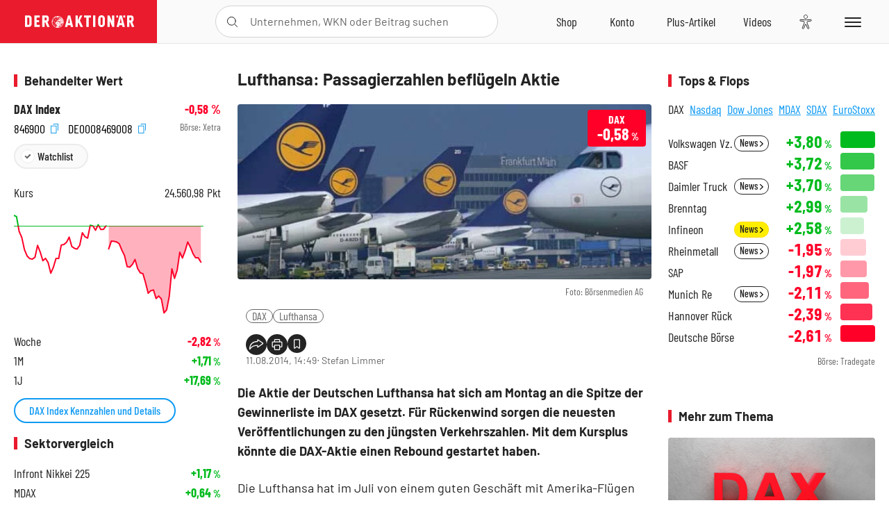

--- FILE ---
content_type: text/html; charset=utf-8
request_url: https://www.deraktionaer.de/artikel/aktien/lufthansa-passagierzahlen-befluegeln-aktie-79750.html
body_size: 23440
content:
<!DOCTYPE html>
<html lang="de-de">
<head>
    <link rel="dns-prefetch" href="//cdn.boersenmedien.com">
    <link rel="dns-prefetch" href="//images.boersenmedien.com">
    <link rel="preconnect" href="//cdn.boersenmedien.com">
    <link rel="preconnect" href="//images.boersenmedien.com">
    
    <meta charset="utf-8">
    <meta name="viewport" content="width=device-width, initial-scale=1.0">
    <link rel="apple-touch-icon" sizes="180x180" href="/assets/images/icons/apple-touch-icon.png">
    <link rel="icon" type="image/png" sizes="32x32" href="/assets/images/icons/favicon-32x32.png">
    <link rel="icon" type="image/png" sizes="16x16" href="/assets/images/icons/favicon-16x16.png">
    <link rel="manifest" href="/manifest.json">
        <title>Lufthansa: Passagierzahlen befl&#xFC;geln Aktie - DER AKTION&#xC4;R</title>
    <meta name="robots" content="index, follow, noodp, max-image-preview:large">
    <meta name="theme-color" content="#e91b2c">
    <meta name="msapplication-navbutton-color" content="#e91b2c">

    <meta name="description" content="Lufthansa: Passagierzahlen befl&#xFC;geln Aktie">
    <meta name="keywords" content=",DAX,Lufthansa">
    <meta name="news_keywords" content=",DAX,Lufthansa">
    <meta name="date" content="2014-08-11T14:49:00Z">
        <meta name="author" content="Stefan Limmer">
    <meta name="publisher" content="DER AKTION&#xC4;R">
    <link rel="canonical" href="https://www.deraktionaer.de/artikel/aktien/lufthansa-passagierzahlen-befluegeln-aktie-79750.html">
    <meta property="og:title" content="Lufthansa: Passagierzahlen befl&#xFC;geln Aktie">
    <meta property="og:type" content="article">
        <meta property="og:image" content="https://images.boersenmedien.com/images/3f591ae1-2d4a-4e56-aa47-b7cc5402cfed.jpg?w=1280">
        <meta property="og:image:width" content="520">
        <meta property="og:image:height" content="220">
    <meta property="og:url" content="https://www.deraktionaer.de/artikel/aktien/lufthansa-passagierzahlen-befluegeln-aktie-79750.html">
    <meta property="og:description" content="Lufthansa: Passagierzahlen befl&#xFC;geln Aktie">
    <meta property="fb:app_id" content="567365026630618">
    <meta name="twitter:card" content="summary_large_image">
    <meta name="twitter:title" content="Lufthansa: Passagierzahlen befl&#xFC;geln Aktie">
    <meta name="twitter:site" content="@aktionaer">
    <meta name="twitter:description" content="Lufthansa: Passagierzahlen befl&#xFC;geln Aktie">
        <meta name="twitter:image" content="https://images.boersenmedien.com/images/3f591ae1-2d4a-4e56-aa47-b7cc5402cfed.jpg?w=1280">
    
    
        <link rel="stylesheet" href="/assets/css/main.min.css?v=20a5oobePaa3APZ5oOxXt9H2BO4p2DEHNO1sNY4KUOw">
    
    <link rel="preload" as="script" id="IOMmBundle" href="https://data-af9a061aaf.deraktionaer.de/iomm/latest/manager/base/es6/bundle.js" />
    <link rel="preload" as="script" href="https://data-af9a061aaf.deraktionaer.de/iomm/latest/bootstrap/loader.js" />
    <script type="application/ld&#x2B;json">
        {"@context":"https://schema.org","@graph":[{"@type":"WebSite","name":"DER AKTIONÄR","url":"https://www.deraktionaer.de/","potentialAction":{"@type":"SearchAction","target":"https://www.deraktionaer.de/suchen?q={search_term_string}","query-input":"required name=search_term_string"}},{"@type":"Organization","name":"Börsenmedien AG","@id":"https://www.boersenmedien.de/#publisher","url":"https://www.boersenmedien.de/","logo":{"@type":"ImageObject","url":"https://images.boersenmedien.com/images/bbc3d6ec-9cb0-4502-98d5-3adc60601cd6.png","width":1200,"height":242},"sameAs":["https://www.deraktionaer.de/","https://www.boerse-online.de/","https://www.eurams.de/"],"address":{"@type":"PostalAddress","streetAddress":"Am Eulenhof 14","addressLocality":"Kulmbach","postalCode":"95326","addressCountry":"DE"},"contactPoint":{"@type":"ContactPoint","url":"https://www.boersenmedien.de/Support/kontakt","telephone":"+49-9221-90510","contactType":"Kundenservice","availableLanguage":["Deutsch"],"areaServed":"DE"},"subOrganization":{"@type":"NewsMediaOrganization","@id":"https://www.deraktionaer.de/#publisher","name":"DER AKTIONÄR","foundingDate":"1996-01-01","url":"https://www.deraktionaer.de/","publishingPrinciples":"https://www.boersenmedien.de/agb.html","logo":{"@type":"ImageObject","url":"https://images.boersenmedien.com/images/b8000b75-24cd-4424-aeec-cf1c4544b5b6.jpg","width":1182,"height":1182},"mainEntityOfPage":{"@type":"WebPage","@id":"https://www.deraktionaer.de/"},"sameAs":["https://www.deraktionaer.de/","https://de.wikipedia.org/wiki/Der_Aktionär","https://www.facebook.com/aktionaer/","https://www.instagram.com/deraktionaer/","https://x.com/aktionaer","https://www.tiktok.com/@deraktionaer","https://apps.apple.com/de/app/der-aktionär/id448927412","https://play.google.com/store/apps/details?id=com.yopeso.deraktionar"]}}]}
    </script>
    <script src="/assets/js/ea_dynamic_loading_da.js"></script>
    <meta name="impact-site-verification" value="64808c59-4dea-4819-8bf2-c95625d83376">
</head>
<body class="">
    <script type='text/javascript' src="//data-af9a061aaf.deraktionaer.de/iomm/latest/bootstrap/loader.js"></script>
    <script data-n-head="ssr" type="text/javascript" data-body="true">
        var dataINFOnline = {
        "st": "daktion",
        "cp": "dak_rc_wf",
        "sv": "in",
        "co": "da2019",
        "sc": "yes"
        };
        IOMm('configure', { st: 'daktion', dn: 'data-af9a061aaf.deraktionaer.de', mh: 5 }); // Configure IOMm
        IOMm('pageview', dataINFOnline); // Count pageview
        IOMm('3p', 'qds', 'in'); // Trigger qds module (for agof ddf participants only!)
    </script>

    <header id="page-header">
        <div id="static-header">
            <div class="container">
                <div id="header-logo-container">
                        <a id="header-logo" href="/"><img loading="lazy" alt="DER AKTION&#xC4;R" src="https://images.boersenmedien.com/images/eef3cc9c-8c0d-43c9-a849-c732c8855a53.svg"></a>
                </div>
                <nav id="header-actions-container" aria-labelledby="header-epaper-notification">

                        <a title="Zu DER AKTIONÄR+" aria-label="Zu DER AKTIONÄR+ " href="/artikel/deraktionaerplus" id="header-aktionaerplus" class="header-action-item subpage"><span></span></a>
                    <a title="Videos" aria-label="Videos" class="header-action-item" id="header-videos" href="/videos"><span></span></a>
                    <div class="toaccount"><a title="Zum Account" aria-label="Zum Account" class="sign-in-button header-action-item" href="/account"><span></span></a></div>
                    <a title="Zum Shop" aria-label="Zum Shop" target="_blank" rel="noopener" href="https://www.boersenmedien.de/shop?btm_campaign=DA-0526-13575&btm_source=Online&btm_medium=Navigation&btm_content=deraktionaer.de&btm_term=Shop&btm_detail=shop " id="header-shop" class="header-action-item"><span></span></a>
                        <a title="E-Paper" aria-label="E-Paper" id="header-epaper" class="header-action-item" href="https://www.boersenmedien.de/produkt/deraktionaer/der-aktionaer-0526-4503.html?btm_campaign=DA-0526-13575&btm_source=Online&btm_medium=Navigation&btm_content=deraktionaer.de&btm_term=Shop&btm_detail=epaper" target="_blank" rel="noopener"><span></span></a>
                        <a title="Home" aria-label="Home" id="header-home" class="header-action-item" href="/"><span></span></a>
                    
    <button aria-label="Teilen-Menu &#xF6;ffnen" id="header-share-article" class="header-action-item">
        <span></span>
    </button>

                    
                        
<div id="search-group" class="header-action-item">
    <div id="search-button-container"><input id="search-input-placeholder" name="search-input-placeholder" role="presentation" type="text"><label aria-hidden="true" for="search-input-placeholder"></label><button class="search-button header-action-button open-search" id="header-search-button" aria-controls="search-overlay" aria-label="Suche öffnen"><span></span></button></div>
    <div id="search-overlay">
        <form method="get" id="search-input" action="/suchen">
            <input type="hidden" name="page" value="1" />
            <div class="input-wrapper">
                <input type="text" name="q" id="search-q" autocomplete="off" />
            </div>
            <button type="submit"><span class="icon-colo-primary"></span></button>
        </form>

        <div id="search-scroll-container">
            <a href="#" style="display:none;" class="search-more"><span>Alle Suchergebnisse f&#xFC;r <span class="search-value"></span> anzeigen</span></a>

            <div id="search-results-header" class="pure-g">
                <div id="search-result-symbols" class="pure-u-1-1 pure-u-sm-1-3">
                    <div class="search-title">Wertpapiere</div>
                    <div class="symbol-container"></div>
                    <div class="symbol-empty">Es gibt keine Wertpapiere.</div>
                </div>
                <div id="search-result-stories" class="pure-u-1-1 pure-u-sm-2-3">
                    <div class="search-title">Top-Artikel</div>
                    <div class="story-container"></div>
                    <div class="story-empty">Kein Treffer gefunden. Bitte versuchen Sie einen anderen Suchbegriff.</div>
                </div>
            </div>
        </div>
        <div id="search-close"><img loading="lazy" alt="Schlie&#xDF;en" src="/assets/images/svg/icon-remove.svg"></div>
    </div>
    <div id="search-overlay-background"></div>
</div>
                    
                    <div class="eyeAble_customToolOpenerClass fr-bullet-nav__link header-action-item" data-controller="bullet-layer" data-controller-options="{&quot;active-class&quot;: &quot;fr-bullet-nav__link--active&quot;}" data-tracking-header="EyeAble">
                        <div class="fr-bullet-nav__icon fr-bullet-nav__icon--eyeable eyeAbleContrastSkip"></div>
                    </div>
                    <button id="menu-button" class="hamburger hamburger--squeeze hamburger--main" type="button" aria-label="Menu" aria-controls="header-navigation">
                        <span class="hamburger-box">
                            <span class="hamburger-inner"></span>
                        </span>
                    </button>
                </nav>
            </div>
            
    <div id="share-article-nav" class="share-article-container">
        <button title="URL kopieren" class="share-url copy-button" onclick="return copy(window.location.href)"><img
                alt="CopyLink"
                src="https://images.boersenmedien.com/images/e9f70a2a-88af-4b41-b33a-e146c67328ce.svg" loading="lazy">
        </button>
        <a title="Facebook teilen" class="share-fb"
           href="https://www.facebook.com/sharer.php?u=https%3A%2F%2Fwww.deraktionaer.de%2Fartikel%2Faktien%2Flufthansa-passagierzahlen-befluegeln-aktie-79750.html&amp;t=Lufthansa%3A&#x2B;Passagierzahlen&#x2B;befl%C3%BCgeln&#x2B;Aktie"
           rel="noopener" target="da_social"><span></span></a>
        <a title="Tweet" class="share-twitter"
           href="https://twitter.com/intent/tweet?url=https%3A%2F%2Fwww.deraktionaer.de%2Fartikel%2Faktien%2Flufthansa-passagierzahlen-befluegeln-aktie-79750.html" rel="noopener"
           target="da_social"><span></span></a>
        <a title="Per E-Mail teilen" class="share-mail"
           href="mailto:?body=https://www.deraktionaer.dehttps://www.deraktionaer.de/artikel/aktien/lufthansa-passagierzahlen-befluegeln-aktie-79750.html" rel="noopener"
           target="da_social"><span></span></a>
        <a title="Seite Drucken" class="share-print" href="javascript:self.print()"><span></span></a>
    </div>

        </div>
        <div id="header-navigation" class="pure-g">
            <div id="navigation-main" class="pure-u-1-1 pure-u-xl-2-3">
                <nav id="navigation" aria-label="Navigation">
                    <ul>
                        <li><a href="/">Home</a></li>
                            <li><a href="/magazin">Magazin</a></li>    
                        <li><a href="/marktueberblick.html">Marktüberblick</a></li>
                        <li>
                            <a href="/musterdepots.html">Depots</a>
                            <span class="open-sub"></span>
                            <div>
                                <ul>
                                    
                                        
        <li><a href="/real-musterdepot.html">Real-Depot</a></li>
        <li><a href="/aktionaer-musterdepot.html">AKTION&#xC4;R-Depot</a></li>
        <li><a href="/tsi-musterdepot.html">TSI-Musterdepot</a></li>

                                    
                                </ul>
                            </div>
                        </li>
                        <li class="navigation-strong"><a href="/artikel/deraktionaerplus">DER AKTIONÄR<strong>+</strong></a></li>
                        <li><a href="/invest">DER AKTIONÄR Indizes</a></li>
                        <li>
                            <span class="nav-no-link">Finanz-Check</span>
                            <span class="open-sub"></span>
                            <div>
                                <ul>
                                    <li><a href="/broker-vergleich">Broker-Vergleich</a></li>
                                    <li><a href="/krypto-broker-vergleich">Krypto-Broker-Vergleich</a></li>
                                    <li><a href="/krypto-boersen-vergleich">Krypto-Börsen-Vergleich</a></li>
                                    <li><a href="/kinderdepot-broker-vergleich">Kinderdepot-Vergleich</a></li>
                                    <li><a href="/tagesgeld-vergleich.html">Tagesgeld-Vergleich</a></li>
                                    <li><a href="/festgeld-vergleich.html">Festgeld-Vergleich</a></li>
                                </ul>
                            </div>
                        </li>
                        <li><a href="/podcasts">Podcasts</a></li>
                        <li>
                            <a href="/videos">DER AKTIONÄR TV</a>
                            <span class="open-sub"></span>
                            <div>
                                <ul>
                                    <li><a href="/videos">Übersicht</a></li>
                                        <li><a href="/videos/boersenpunk/1">B&#xF6;rsenpunk</a></li>
                                        <li><a href="/videos/dax-check/1">DAX-Check LIVE</a></li>
                                        <li><a href="/videos/futuremarkets/1">Future Markets</a></li>
                                        <li><a href="/videos/goldexpertebussler/1">Goldfolio</a></li>
                                        <li><a href="/videos/heavytraderz/1">HeavytraderZ</a></li>
                                        <li><a href="/videos/hotstockreport/1">Hot Stock Report</a></li>
                                        <li><a href="/videos/olivermichel/1">Krypto-Talk</a></li>
                                        <li><a href="/videos/maydornsmeinung/1">maydornsmeinung</a></li>
                                        <li><a href="/videos/schroedersnebenwerte/1">Schr&#xF6;ders Nebenwerte-Watchlist</a></li>
                                        <li><a href="/videos/trading-tipps/1">Trading-Tipp</a></li>
                                        <li><a href="/videos/keyinvest/1">UBS DailyTrader</a></li>
                                </ul>
                            </div>
                        </li>
                        <li>
                            <a href="https://www.boersenmedien.de/shop" target="_blank" rel="noopener">Abo &amp; Shop</a>
                            <span class="open-sub"></span>
                            <div>
                                <ul>
                                    <li><a href="https://www.boersenmedien.de/magazine/deraktionaer/einzelausgaben" target="_blank" rel="noopener">DER AKTIONÄR</a></li>
                                    <li><a href="https://www.boersenmedien.de/aktienreports/1" target="_blank" rel="noopener">Aktien-Reports</a></li>
                                    <li><a href="https://www.boersenmedien.de/boersendienste" target="_blank" rel="noopener">Börsendienste</a></li>
                                </ul>
                            </div>
                        </li>
                        <li><a href="/experten">Experten</a></li>
                        <li><a href="https://www.boersenmedien.com/karriere/jobangebote">Jobs/Karriere</a></li>
                    </ul>
                </nav>
                <nav id="navigation-user" aria-label="Mein Konto">
                        <div class="signin">
                            <div class="navigation-user-row sign-in-button">
                                <div><strong>Sie sind neu hier?</strong> Registrieren Sie sich kostenlos um alle Funktionen unserer Website nutzen zu können:</div>
                                <div><a href="https://login.boersenmedien.com/account/signup" class=" pure-button-secondary"><span>Registrieren</span></a></div>
                            </div>
                            <span class="sign-in-loading">Laden</span>
                        </div>
                        <div class="signin">
                            <div class="navigation-user-row sign-in-button">
                                <div><strong>Sie sind bereits registriert?</strong> Hier können Sie sich anmelden:</div>
                                <div>
                                    <a class=" pure-button-secondary" href="/account/signin"><span>Anmelden</span></a>
                                </div>
                            </div>
                            <span class="sign-in-loading">Laden</span>
                        </div>
                        <div class="signout">
                            <strong id="navigation-head">Willkommen auf deraktionaer.de!</strong><br>
                            <a class="user-nav-button user-nav-symbols" href="/account/watchlist">Meine Watchlist</a>
                            <a class="user-nav-button user-nav-articles" href="/account/bookmarks">Gespeicherten Artikel</a>
                            <a href="https://konto.boersenmedien.com" target="_blank" rel="noopener" class="user-nav-button user-nav-bmagaccount">Börsenmedien Konto</a>
                            <a class="pure-button-primary" href="/account/logout"><span class="sing-out-button">Abmelden</span></a>
                            <br>
                        </div>
                </nav>
                <div class="pure-g">
                    <div id="navigation-app" class="pure-u-1-1 pure-u-lg-1-2">
                        <div><img loading="lazy" alt="DER-AKTION&#xC4;R App" id="app-logo" src="https://images.boersenmedien.com/images/757ea3d3-5e46-4275-80df-30eb7052784c.svg"> DER AKTIONÄR – Unsere App</div>
                        <div><a target="_blank" rel="noopener" id="app-apple" href="https://itunes.apple.com/de/app/der-aktionar-deutschlands/id448927412"><img loading="lazy" alt="Laden im Appstore" src="/assets/images/svg/logo-appstore.svg"></a><a id="app-android" target="_blank" rel="noopener" href="https://play.google.com/store/apps/details?id=com.yopeso.deraktionar"><img alt="Jetzt bei Google Play" src="/assets/images/svg/logo-gplay.svg" /></a></div>
                    </div>
                    <div id="navigation-sm" class="pure-u-1-1 pure-u-lg-1-2">
                        <strong>Folgen Sie uns</strong><br>
                        <a class="share-youtube" target="_blank" rel="noopener" href="https://www.youtube.com/user/DAFChannel/videos">Youtube</a>
                        <a class="share-instagram" target="_blank" rel="noopener" href="https://www.instagram.com/deraktionaer/">Instagram</a>
                        <a class="share-fb" target="_blank" rel="noopener" href="https://www.facebook.com/aktionaer">Facebook</a>
                        <a class="share-twitter" target="_blank" rel="noopener" href="https://twitter.com/aktionaer">Twitter</a>
                    </div>
                </div>
            </div>
            <aside id="navigation-sidebar" class="pure-u-1-1 pure-u-xl-1-3">
                <div class="pure-g">
                    <div id="navigation-stories" class="pure-u-1-1 pure-u-md-16-24 pure-u-xl-1-1"></div>
                    <div id="navigation-symbols" class="pure-u-1-1 pure-u-md-8-24 pure-u-xl-1-1"></div>
                </div>
            </aside>
        </div>
    </header>

    <div class="breaking-news-container">
        


    </div>

        <div id="banner-top-container">
            <div id="banner-big-bill-container">
                <div id="Ads_BA_BS" style="position: relative; text-align: center;">                    
                    <div id='Ads-Bigsize'></div>
                </div>
            </div>
            <div id="banner-sky-container">
                <div id="Ads_BA_SKY">
                    <div id='Ads-Sky' style='min-width: 120px; min-height: 600px;'></div>
                </div>
            </div>
            <div id="banner-sky-left-container">
                <div id="Ads_BA_SKY_LEFT">
                    <div id='Ads-Sky-Left' style='min-width: 120px; min-height: 600px;'></div>
                </div>
            </div>
        </div>

    <div id="page-body" class="container">
        
<article id="article-detail" aria-labelledby="article-title">
    <div id="article-detail-content">
        <header id="article-detail-header">
            <h1 id="article-title">Lufthansa: Passagierzahlen beflügeln Aktie</h1>
            <div class="article-header-image">
                <figure>
                    <picture>
                        <source media="(min-width: 1023px)" srcset="https://images.boersenmedien.com/images/3f591ae1-2d4a-4e56-aa47-b7cc5402cfed.jpg?w=1280&webp=true"
                                type="image/webp">
                        <source media="(min-width: 767px)" srcset="https://images.boersenmedien.com/images/3f591ae1-2d4a-4e56-aa47-b7cc5402cfed.jpg?w=1280&webp=true"
                                type="image/webp">
                        <img loading="lazy" src="https://images.boersenmedien.com/images/3f591ae1-2d4a-4e56-aa47-b7cc5402cfed.jpg?w=1280&webp=true"
                             alt="Lufthansa: Passagierzahlen beflügeln Aktie">
                    </picture>
                        <figcaption><small>Foto: B&#xF6;rsenmedien AG</small></figcaption>
                </figure>
                    
<a class="stock-info stock-info-badge stock-info-badge-big" data-quote="DE0008469008" title="DAX Index" href="/aktien/kurse/dax-de0008469008.html">
    <span class="stock-info-name flex-ellipsis-variable">DAX</span>
    <span class="changePct">-</span>&thinsp;<span class="percentSgn">%</span>    
</a>
            </div>
            <ul id="article-detail-keywords">
                        <li><a href="/suchen?q=%22dax%22">DAX</a></li>
                        <li><a href="/suchen?q=%22lufthansa%22">Lufthansa</a></li>
            </ul>
            <div id="article-header-info">
                <div class="author-info">
                            11.08.2014, 14:49
                            <span
                                class="article-header-author"> &#8231; Stefan Limmer</span>
                </div>
                <div id="share-container">
                    <div class="share-buttons">
                        <button aria-label="Teilen-Menu &#xF6;ffnen" id="sm-page-button"
                                class="share-button"></button>
                        
<div id="share-page-nav" class="share-article-container">
	<button title="URL kopieren" class="are-url copy-button" onclick="return copy(window.location.href)"><img alt="AltLinkShare" src="https://images.boersenmedien.com/images/e9f70a2a-88af-4b41-b33a-e146c67328ce.svg" loading="lazy"></button>
	<a title="Facebook teilen" class="share-fb" href="https://www.facebook.com/sharer.php?u=https%3A%2F%2Fwww.deraktionaer.de%2Fartikel%2Faktien%2Flufthansa-passagierzahlen-befluegeln-aktie-79750.html&amp;t=Lufthansa%3A&#x2B;Passagierzahlen&#x2B;befl%C3%BCgeln&#x2B;Aktie" rel="noopener" target="da_social"><img alt="Bei facebook teilen" src="https://images.boersenmedien.com/images/static/icon-facebook-grey.svg" loading="lazy"></a>
	<a title="Tweet" class="share-twitter" href="https://twitter.com/intent/tweet?url=https%3A%2F%2Fwww.deraktionaer.de%2Fartikel%2Faktien%2Flufthansa-passagierzahlen-befluegeln-aktie-79750.html&text=Lufthansa%3A&#x2B;Passagierzahlen&#x2B;befl%C3%BCgeln&#x2B;Aktie" rel="noopener" target="da_social"><img alt="Mit twitter teilen" src="https://images.boersenmedien.com/images/c2ffe345-c71f-42e4-9ee3-bd80ca076e68.svg" loading="lazy"></a>
	<a title="Per E-Mail teilen" class="share-mail" href="mailto:?body=https://www.deraktionaer.de/artikel/aktien/lufthansa-passagierzahlen-befluegeln-aktie-79750.html" rel="noopener" target="da_social"><img alt="Nachricht senden" src="https://images.boersenmedien.com/images/static/icon-email-grey.svg" loading="lazy"></a>
</div>
                        <a id="print-page-button" class="share-button" title="Seite Drucken"
                           href="javascript:self.print()"><span></span></a>
                        <button id="save-article-body" aria-label="Artikel zu Favoriten hinzuf&#xFC;gen"
                                data-bookmark="79750" class="add"><span></span></button>
                    </div>
                </div>
            </div>
        </header>

        <div id="article-body">
                        
<p class="article-introduction">Die Aktie der Deutschen Lufthansa hat sich am Montag an die Spitze der Gewinnerliste im DAX gesetzt. Für Rückenwind sorgen die neuesten Veröffentlichungen zu den jüngsten Verkehrszahlen. Mit dem Kursplus könnte die DAX-Aktie einen Rebound gestartet haben.</p>
                        
<p>Die Lufthansa hat im Juli von einem guten Geschäft mit Amerika-Flügen profitiert. Hier legte die Passagierzahl deutlich zu. Ebenfalls besser lief der Verkauf von Flügen innerhalb von Europa und dem asiatisch-pazifischen Raums. Rückläufig war die Passagierzahl, wie wegen der vielen politischen Krisen zu erwarten war, in den Regionen Afrika und Naher Osten. Insgesamt sei die Zahl der beförderten Passagiere um 2,5 Prozent auf 7,73 Millionen gestiegen, teilte das Unternehmen am Montag in Frankfurt mit. Das Wachstum beschleunigte sich damit im Vergleich zu Juni und lag auch über dem bisherigen Jahreswert.</p>
                        
<p><strong>Erwartungen verfehlt</strong></p>
                        
<p>Die jüngsten Zahlen fielen schlecht aus: Die Fluggesellschaft hat das operative Ergebnis im ersten Halbjahr 2014 auf 114 Millionen Euro (Vorjahr: 73 Millionen Euro) gesteigert. Der Umsatz ging in der gleichen Periode um knapp 2,1 Prozent auf 14,2 Milliarden Euro zurück. Positiv hatten sich eine neue Abschreibungsmethode für Flugzeuge und verbesserte Kostenstrukturen im Passagiergeschäft ausgewirkt. Das Konzernergebnis lag unterm Strich trotz einer Verbesserung um 124 Millionen Euro mit 79 Millionen Euro im Minus. Die Bloomberg-Schätzung beim bereinigten Gewinn je Aktie von 0,497 Euro wurde um 29 Prozent verfehlt.</p>
                        
<p><strong>Im Sturzflug</strong></p>
                        
<p>Seit Wochen befindet sich die <a href="http://www.deraktionaer.de/aktien/DE0008232125.htm" target="_blank">Lufthansa</a>-Aktie im freien Fall. Seit Anfang Juni hat der DAX-Titel rund 35 Prozent an Wert verloren. Im Zuge der Abwärtsbewegung wurden zahlreiche Unterstützungen durchbrochen. Anleger sollten vor einem Einstieg abwarten, ob die aktuelle Gegenbewegung nachhaltig ist.</p>
                        
<p>(mit Material von dpa-AFX)</p>
        </div>
            <div class="clear-both">
                <h2 id="werte-title" class="category-headline">Behandelte Werte</h2>
                <div class="table-scrollx-container">
                    <table class="pure-table pure-table-horizontal werte-table" aria-labelledby="werte-title">
                        <thead>
                        <tr>
                            <th scope="col">Name</th>
                            <th scope="col" class="text-center">Wert</th>
                            <th scope="col" class="text-center">Veränderung<br><small>Heute in %</small></th>
                        </tr>
                        </thead>
                        <tbody>
                            <tr class="stock-info" data-quote="DE0008469008" style="opacity:1">
                                <td><a title="DAX Index" href="/aktien/kurse/dax-de0008469008.html">DAX</a></td>
                                <td class="text-center nowrap"><span
                                        class="price">-</span>&thinsp;Pkt.</td>
                                <td class="text-center"><span class="stock-info-badge"><span
                                            class="changePct"></span></span></td>
                            </tr>
                            <tr class="stock-info" data-quote="DE0008232125" style="opacity:1">
                                <td><a title="Lufthansa Aktie" href="/aktien/kurse/lufthansa-de0008232125.html">Lufthansa</a></td>
                                <td class="text-center nowrap"><span
                                        class="price">-</span>&thinsp;&#x20AC;</td>
                                <td class="text-center"><span class="stock-info-badge"><span
                                            class="changePct"></span></span></td>
                            </tr>
                        </tbody>
                    </table>
                </div>
                <br>
            </div>
        <div class="hidden">
        </div>

            
    <h2 class="category-headline">Aktuelle Ausgabe</h2>
    <div class="article-list-latest-issue">
        <div class="last-issue-cover">
            <a class="release-item-image" href="https://www.boersenmedien.de/produkt/deraktionaer/der-aktionaer-0526-4503.html?btm_campaign=DA-2605-13575&btm_source=Online&btm_medium=Widget&btm_content=deraktionaer.de&btm_term=Shop&btm_detail=Neuerscheinungen&btm_info=%2Fartikel%2Faktien%2Flufthansa-passagierzahlen-befluegeln-aktie-79750.html" target="_blank">
                <img loading="lazy" alt="DER AKTION&#xC4;R 05/26" src="https://images.boersenmedien.com/images/6e4ace16-99ff-4440-838a-3f793c6cd80a.jpg?w=600&webp=true" />
            </a>
        </div>
        <h3>
            <a class="release-item-image" href="https://www.boersenmedien.de/produkt/deraktionaer/der-aktionaer-0526-4503.html?btm_campaign=DA-2605-13575&btm_source=Online&btm_medium=Widget&btm_content=deraktionaer.de&btm_term=Shop&btm_detail=Neuerscheinungen&btm_info=%2Fartikel%2Faktien%2Flufthansa-passagierzahlen-befluegeln-aktie-79750.html" target="_blank">
                Humanoide Roboter: Zwischen Spott und Milliardenmarkt
            </a>
        </h3>
        <div class="latest-issue-data">
            <span><i title="Ausgabennummer" class="icon-book icon-color-secondary"></i>Nr. 05/26</span>
            <span><i title="Preis" class="icon-price icon-color-secondary"></i>8,90&thinsp;&euro;</span>
        </div>
        <div class="button-container">
            <a class="pure-button pure-button-paypal" target="_blank" rel="noopener" href="https://www.boersenmedien.de/zahlungsmethode/paypal/express/4503?btm_campaign=DA-2605-13575&btm_source=Online&btm_medium=Widget&btm_content=deraktionaer.de&btm_term=PPExpress&btm_detail=AktuelleAusgabe&btm_info=%2Fartikel%2Faktien%2Flufthansa-passagierzahlen-befluegeln-aktie-79750.html"><img loading="lazy" src="https://images.boersenmedien.com/images/74d4a911-0acd-4505-abbe-7e50458f125b.svg" alt="Paypal" title="Paypal"> Sofortkauf</a>
            <a class="pure-button pure-button-secondary" target="_blank" rel="noopener" href="https://www.boersenmedien.de/Checkout/AddToCart?id=4503&btm_campaign=DA-2605-13575&btm_source=Online&btm_medium=Widget&btm_content=deraktionaer.de&btm_term=Warenkorb&btm_detail=AktuelleAusgabe&btm_info=%2Fartikel%2Faktien%2Flufthansa-passagierzahlen-befluegeln-aktie-79750.html">Im Shop kaufen</a>
            <small>Sie erhalten einen Download-Link per E-Mail. Außerdem können Sie gekaufte E-Paper in Ihrem <a class="text-link" href="https://konto.boersenmedien.de" target="_blank">Konto</a> herunterladen.</small>
        </div>
    </div>

            <div id="similar-product">
                <section>
    <h2 class="category-headline">Buchtipp: Der gro&#xDF;e Gebert</h2>
    <div class="pure-g">
        <div id="similar-product-description">
            <p>„Der intelligente Investor“, „Börsenindikatoren“ und „Börsenzyklen“ sind Klassiker der Börsen­literatur. Ihr Autor ist der seit vielen Jahrzehnten an der Börse außerordentlich erfolgreiche Physiker Thomas Gebert, dessen „Gebert Börsenindikator“ seit Jahren die Fachwelt durch seine Einfachheit und durch seine Outperformance beeindruckt. Nun hat Thomas Gebert seine drei Best­seller komplett überarbeitet, an die heutige ­Situation angepasst und mit aktuellen Beispielen ver­sehen. <br>„Der große Gebert“ ist geballtes Börsenwissen, das dem Leser eine Anleitung gibt, wie er sachlich, unaufgeregt und überaus erfolgreich an den Märkten agieren kann.</p>
        </div>
        <div class="article-list-image-container pure-u-1-1 pure-u-sm-6-24">
            <a href="https://www.boersenmedien.de/produkt/buch/der-groe-gebert-3458.html?ref=deraktionaer" target="_blank" rel="noopener">
                <img loading="lazy" src="https://images.boersenmedien.com/images/a35d7d7a-2fe7-448f-af7c-eb8efd14eb81.jpg?w=500&webp=true" class="pure-img" title="Der gro&#xDF;e Gebert" alt="Der gro&#xDF;e Gebert">
            </a>
        </div>
        <div class="article-list-text-container pure-u-1-1 pure-u-sm-18-24">
                <div class="book-product-info"><p><b>Autoren:</b> Gebert, Thomas<br><b>Seitenanzahl:</b> 336<br><b>Erscheinungstermin:</b> 08.02.2024<br><b>Format:</b> Taschenbuch<br><b>ISBN:</b> 978-3-86470-965-4<br></p></div>
            <div class="book-product-price">
                <strong>Preis:</strong> 14,90&thinsp;€
            </div>
            <div class="button-container">
                <a class="pure-button pure-button-paypal"
                   href="https://www.boersenmedien.de/zahlungsmethode/paypal/express/3458?ref=deraktionaer"
                   target="_blank" rel="noopener" alt="Paypal Sofortkauf" title="Paypal Sofortkauf">
                    <img loading="lazy" src="https://images.boersenmedien.com/images/74d4a911-0acd-4505-abbe-7e50458f125b.svg"
                         alt="Paypal" title="Paypal">
                </a>
                <a class="pure-button pure-button-secondary"
                   href="https://www.boersenmedien.de/Checkout/AddToCart?id=3458?ref=deraktionaer"
                   target="_blank" rel="noopener">
                    Im Shop kaufen
                </a>                
            </div>
        </div>
    </div>
</section>
            </div>
    </div>
    
<aside id="article-detail-symbol" aria-label="Wertpapierinformationen" data-quote="DE0008469008">
        <h2 class="category-headline">Behandelter Wert</h2>
        <div class="symbol-intro">
            <div>
                <a href="/aktien/kurse/dax-de0008469008.html">DAX Index</a>
                <strong class="text-right stock-info"><span class="changePct"></span><span class="percentSgn">&thinsp;%</span></strong>
            </div>
            <div>
                <div>
                        <button class="copy-button" onclick="return copy('846900')"> 846900 <i class="icon--exit-fullscreen icon-copy icon-color-action"></i></button>
                        <button class="copy-button" onclick="return copy('DE0008469008')"> DE0008469008 <i class="icon--exit-fullscreen icon-copy icon-color-action"></i></button>
                </div>
                <small class="text-right">Börse: <span class="exchange"></span></small>
            </div>
            <div id="save-symbol-body">
                <button class="add pure-button pure-button-primary" aria-label="Wert zur Watchlist hinzuf&#xFC;gen" data-watchlist="DE0008469008"> Watchlist</button>
            </div>
        </div>
        

        <dl aria-label="Wertpapierdetails zu DAX Index" class="symbol-information">
            <dt>Kurs</dt>
            <dd><span class="price"></span> <span class="currency"></span></dd>

        </dl>
        <div id="article-detail-symbols-chart">
            <a id="sparkline-chart-container" href="/aktien/kurse/dax-de0008469008.html">
                <div id="sparkline-chart"></div>
            </a>
            <div id="symbol_performance"></div>
            <a class="pure-button pure-button-primary" title="DAX Index Kennzahlen und Details" href="/aktien/kurse/dax-de0008469008.html">DAX Index Kennzahlen und Details</a>
        </div>
        <div data-peergroup="DE0008469008" id="article-detail-symbol-peergroup-container"></div>
</aside>
    
<aside id="article-detail-further" aria-labelledby="more-title">
        <section>
            <h2 class="category-headline">Tops &amp; Flops</h2>
            <div class="tabs" id="topflop">
                <ul class="tab-nav">
                        <li><a id="topflop-Dax" class="">DAX</a></li>
                        <li><a id="topflop-Nasdaq" class="inactive">Nasdaq</a></li>
                        <li><a id="topflop-DowJones" class="inactive">Dow Jones</a></li>
                        <li><a id="topflop-MDax" class="inactive">MDAX</a></li>
                        <li><a id="topflop-SDax" class="inactive">SDAX</a></li>
                        <li><a id="topflop-Eurostoxx" class="inactive">EuroStoxx</a></li>
                </ul>
                <div>
                        <div class="tab-page" id="topflop-Dax-c" style="display:block">
                            <ul class="topflop">
        <li class="top">
            <div class="topflop-company">
                <a class="topflop-name" href="/aktien/kurse/volkswagenvz-de0007664039.html">Volkswagen Vz.</a>
                    <span class="news news-secondary">
                        <a href="/nachricht/vw-tochtertratonerreichtzielebeiumsatzundmarge-mittelzuflussueberrascht-496843.html">
                            News <i class="icon-arrow"></i>
                        </a>
                    </span>
            </div>
            <span class="topflop-value up">&#x2B;3,80<span>&thinsp;%</span></span>
            <span class="topflop-bar up"><span class="progress" style="width:100.00%"></span></span>
            
        </li>
        <li class="top">
            <div class="topflop-company">
                <a class="topflop-name" href="/aktien/kurse/basf-de000basf111.html">BASF</a>
            </div>
            <span class="topflop-value up">&#x2B;3,72<span>&thinsp;%</span></span>
            <span class="topflop-bar up"><span class="progress" style="width:97.89%"></span></span>
            
        </li>
        <li class="top">
            <div class="topflop-company">
                <a class="topflop-name" href="/aktien/kurse/daimlertruck-de000dtr0ck8.html">Daimler Truck</a>
                    <span class="news news-secondary">
                        <a href="/nachricht/aktieimfokustratonnacheckdatenimaufwind-stuetztauchdaimlertruck-496876.html">
                            News <i class="icon-arrow"></i>
                        </a>
                    </span>
            </div>
            <span class="topflop-value up">&#x2B;3,70<span>&thinsp;%</span></span>
            <span class="topflop-bar up"><span class="progress" style="width:97.18%"></span></span>
            
        </li>
        <li class="top">
            <div class="topflop-company">
                <a class="topflop-name" href="/aktien/kurse/brenntag-de000a1dahh0.html">Brenntag</a>
            </div>
            <span class="topflop-value up">&#x2B;2,99<span>&thinsp;%</span></span>
            <span class="topflop-bar up"><span class="progress" style="width:78.68%"></span></span>
            
        </li>
        <li class="top">
            <div class="topflop-company">
                <a class="topflop-name" href="/aktien/kurse/infineon-de0006231004.html">Infineon</a>
                    <span class="news">
                        <a href="/artikel/aktien/infineon-aktie-zahlen-als-trendbeschleuniger--20393858.html">
                            News <i class="icon-arrow"></i>
                        </a>
                    </span>
            </div>
            <span class="topflop-value up">&#x2B;2,58<span>&thinsp;%</span></span>
            <span class="topflop-bar up"><span class="progress" style="width:67.94%"></span></span>
            
        </li>
        <li class="flop">
            <div class="topflop-company">
                <a class="topflop-name" href="/aktien/kurse/rheinmetall-de0007030009.html">Rheinmetall</a>
                    <span class="news news-secondary">
                        <a href="/nachricht/analyse-flashbarclayshebtzielfuerrheinmetallauf2175euro-overweight-496819.html">
                            News <i class="icon-arrow"></i>
                        </a>
                    </span>
            </div>
            <span class="topflop-value down">-1,95<span>&thinsp;%</span></span>
            <span class="topflop-bar down"><span class="progress" style="width:74.99%"></span></span>
            
        </li>
        <li class="flop">
            <div class="topflop-company">
                <a class="topflop-name" href="/aktien/kurse/sap-de0007164600.html">SAP</a>
            </div>
            <span class="topflop-value down">-1,97<span>&thinsp;%</span></span>
            <span class="topflop-bar down"><span class="progress" style="width:75.78%"></span></span>
            
        </li>
        <li class="flop">
            <div class="topflop-company">
                <a class="topflop-name" href="/aktien/kurse/munichre-de0008430026.html">Munich Re</a>
                    <span class="news news-secondary">
                        <a href="/nachricht/eqs-stimmrechtemuenchenerrueckversicherungs-gesellschaftaktiengesellschaftinmuenchendeutsch-496916.html">
                            News <i class="icon-arrow"></i>
                        </a>
                    </span>
            </div>
            <span class="topflop-value down">-2,11<span>&thinsp;%</span></span>
            <span class="topflop-bar down"><span class="progress" style="width:81.08%"></span></span>
            
        </li>
        <li class="flop">
            <div class="topflop-company">
                <a class="topflop-name" href="/aktien/kurse/hannoverrueck-de0008402215.html">Hannover R&#xFC;ck</a>
            </div>
            <span class="topflop-value down">-2,39<span>&thinsp;%</span></span>
            <span class="topflop-bar down"><span class="progress" style="width:91.82%"></span></span>
            
        </li>
        <li class="flop">
            <div class="topflop-company">
                <a class="topflop-name" href="/aktien/kurse/deutscheboerse-de0005810055.html">Deutsche B&#xF6;rse</a>
            </div>
            <span class="topflop-value down">-2,61<span>&thinsp;%</span></span>
            <span class="topflop-bar down"><span class="progress" style="width:100.00%"></span></span>
            
        </li>
</ul>
<small>Börse: Tradegate</small>
                        </div>
                        <div class="tab-page" id="topflop-Nasdaq-c" style="">
                            <ul class="topflop">
        <li class="top">
            <div class="topflop-company">
                <a class="topflop-name" href="/aktien/kurse/intel-us4581401001.html">Intel</a>
                    <span class="news">
                        <a href="/artikel/maerkte-forex-zinsen/schlussglocke-wall-street-unter-druck-drohender-handelskrieg-belastet-20393851.html">
                            News <i class="icon-arrow"></i>
                        </a>
                    </span>
            </div>
            <span class="topflop-value up">&#x2B;9,07<span>&thinsp;%</span></span>
            <span class="topflop-bar up"><span class="progress" style="width:100.00%"></span></span>
            
        </li>
        <li class="top">
            <div class="topflop-company">
                <a class="topflop-name" href="/aktien/kurse/westerndigital-us9581021055.html">Western Digital</a>
            </div>
            <span class="topflop-value up">&#x2B;8,59<span>&thinsp;%</span></span>
            <span class="topflop-bar up"><span class="progress" style="width:94.74%"></span></span>
            
        </li>
        <li class="top">
            <div class="topflop-company">
                <a class="topflop-name" href="/aktien/kurse/amd-us0079031078.html">AMD</a>
            </div>
            <span class="topflop-value up">&#x2B;6,19<span>&thinsp;%</span></span>
            <span class="topflop-bar up"><span class="progress" style="width:68.25%"></span></span>
            
        </li>
        <li class="top">
            <div class="topflop-company">
                <a class="topflop-name" href="/aktien/kurse/microntechnology-us5951121038.html">Micron Technology</a>
                    <span class="news">
                        <a href="/artikel/medien-ittk-technologie/us-halbleiter-auf-dem-vormarsch-darum-heben-intel-micron-co-ab-20393989.html">
                            News <i class="icon-arrow"></i>
                        </a>
                    </span>
            </div>
            <span class="topflop-value up">&#x2B;5,10<span>&thinsp;%</span></span>
            <span class="topflop-bar up"><span class="progress" style="width:56.20%"></span></span>
            
        </li>
        <li class="top">
            <div class="topflop-company">
                <a class="topflop-name" href="/aktien/kurse/datadog-us23804l1035.html">Datadog</a>
            </div>
            <span class="topflop-value up">&#x2B;5,07<span>&thinsp;%</span></span>
            <span class="topflop-bar up"><span class="progress" style="width:55.89%"></span></span>
            
        </li>
        <li class="flop">
            <div class="topflop-company">
                <a class="topflop-name" href="/aktien/kurse/axonenterprise-us05464c1018.html">Axon Enterprise</a>
            </div>
            <span class="topflop-value down">-3,93<span>&thinsp;%</span></span>
            <span class="topflop-bar down"><span class="progress" style="width:66.37%"></span></span>
            
        </li>
        <li class="flop">
            <div class="topflop-company">
                <a class="topflop-name" href="/aktien/kurse/shopifyinc-classa-ca82509l1076.html">SHOPIFY INC - CLASS A</a>
            </div>
            <span class="topflop-value down">-4,49<span>&thinsp;%</span></span>
            <span class="topflop-bar down"><span class="progress" style="width:75.93%"></span></span>
            
        </li>
        <li class="flop">
            <div class="topflop-company">
                <a class="topflop-name" href="/aktien/kurse/netflix-us64110l1061.html">Netflix</a>
                    <span class="news">
                        <a href="/artikel/medien-ittk-technologie/netflix-trotz-starker-zahlen-unter-druck-wachsende-ausgaben-belasten-20393850.html">News <i class="icon-arrow"></i></a>
                    </span>
            </div>
            <span class="topflop-value down">-4,77<span>&thinsp;%</span></span>
            <span class="topflop-bar down"><span class="progress" style="width:80.62%"></span></span>
            
        </li>
        <li class="flop">
            <div class="topflop-company">
                <a class="topflop-name" href="/aktien/kurse/applovin-us03831w1080.html">Applovin</a>
            </div>
            <span class="topflop-value down">-5,34<span>&thinsp;%</span></span>
            <span class="topflop-bar down"><span class="progress" style="width:90.17%"></span></span>
            
        </li>
        <li class="flop">
            <div class="topflop-company">
                <a class="topflop-name" href="/aktien/kurse/kraftheinz-us5007541064.html">Kraft Heinz</a>
                    <span class="news">
                        <a href="/artikel/maerkte-forex-zinsen/wall-street-sp-nasdaq-und-dow-vor-trumps-wef-auftritt-kaum-veraendert-netflix-sackt-ab-20393965.html">News <i class="icon-arrow"></i></a>
                    </span>
            </div>
            <span class="topflop-value down">-5,92<span>&thinsp;%</span></span>
            <span class="topflop-bar down"><span class="progress" style="width:100.00%"></span></span>
            
        </li>
</ul>
<small>Börse: Tradegate</small>
                        </div>
                        <div class="tab-page" id="topflop-DowJones-c" style="">
                            <ul class="topflop">
        <li class="top">
            <div class="topflop-company">
                <a class="topflop-name" href="/aktien/kurse/amgen-us0311621009.html">Amgen</a>
            </div>
            <span class="topflop-value up">&#x2B;2,37<span>&thinsp;%</span></span>
            <span class="topflop-bar up"><span class="progress" style="width:100.00%"></span></span>
            
        </li>
        <li class="top">
            <div class="topflop-company">
                <a class="topflop-name" href="/aktien/kurse/americanexpress-us0258161092.html">American Express</a>
            </div>
            <span class="topflop-value up">&#x2B;2,10<span>&thinsp;%</span></span>
            <span class="topflop-bar up"><span class="progress" style="width:88.42%"></span></span>
            
        </li>
        <li class="top">
            <div class="topflop-company">
                <a class="topflop-name" href="/aktien/kurse/unitedhealth-us91324p1021.html">UnitedHealth</a>
            </div>
            <span class="topflop-value up">&#x2B;1,97<span>&thinsp;%</span></span>
            <span class="topflop-bar up"><span class="progress" style="width:83.25%"></span></span>
            
        </li>
        <li class="top">
            <div class="topflop-company">
                <a class="topflop-name" href="/aktien/kurse/merckco-us58933y1055.html">Merck &amp; Co.</a>
                    <span class="news">
                        <a href="/artikel/pharma-biotech/aktionaer-top-tipp-merck-co-5-gruende-die-jetzt-fuer-einen-kauf-sprechen-20393864.html">
                            News <i class="icon-arrow"></i>
                        </a>
                    </span>
            </div>
            <span class="topflop-value up">&#x2B;1,82<span>&thinsp;%</span></span>
            <span class="topflop-bar up"><span class="progress" style="width:76.69%"></span></span>
            
        </li>
        <li class="top">
            <div class="topflop-company">
                <a class="topflop-name" href="/aktien/kurse/ibm-us4592001014.html">IBM</a>
            </div>
            <span class="topflop-value up">&#x2B;1,59<span>&thinsp;%</span></span>
            <span class="topflop-bar up"><span class="progress" style="width:67.02%"></span></span>
            
        </li>
        <li class="flop">
            <div class="topflop-company">
                <a class="topflop-name" href="/aktien/kurse/visainc-us92826c8394.html">Visa Inc.</a>
                    <span class="news news-secondary">
                        <a href="/nachricht/rheinland-pfaelzischersparkassenverbandsiehtdigitaleneurokritisch-496799.html">
                            News <i class="icon-arrow"></i>
                        </a>
                    </span>
            </div>
            <span class="topflop-value down">-0,67<span>&thinsp;%</span></span>
            <span class="topflop-bar down"><span class="progress" style="width:21.88%"></span></span>
            
        </li>
        <li class="flop">
            <div class="topflop-company">
                <a class="topflop-name" href="/aktien/kurse/walmart-us9311421039.html">Walmart</a>
            </div>
            <span class="topflop-value down">-0,71<span>&thinsp;%</span></span>
            <span class="topflop-bar down"><span class="progress" style="width:23.37%"></span></span>
            
        </li>
        <li class="flop">
            <div class="topflop-company">
                <a class="topflop-name" href="/aktien/kurse/proctergamble-us7427181091.html">Procter &amp; Gamble</a>
            </div>
            <span class="topflop-value down">-0,73<span>&thinsp;%</span></span>
            <span class="topflop-bar down"><span class="progress" style="width:24.13%"></span></span>
            
        </li>
        <li class="flop">
            <div class="topflop-company">
                <a class="topflop-name" href="/aktien/kurse/amazon-us0231351067.html">Amazon</a>
                    <span class="news news-secondary">
                        <a href="/nachricht/davosamazon-chefzoellelassenus-preiseallmaehlichsteigen-496779.html">
                            News <i class="icon-arrow"></i>
                        </a>
                    </span>
            </div>
            <span class="topflop-value down">-1,55<span>&thinsp;%</span></span>
            <span class="topflop-bar down"><span class="progress" style="width:51.03%"></span></span>
            
        </li>
        <li class="flop">
            <div class="topflop-company">
                <a class="topflop-name" href="/aktien/kurse/microsoft-us5949181045.html">Microsoft</a>
            </div>
            <span class="topflop-value down">-3,04<span>&thinsp;%</span></span>
            <span class="topflop-bar down"><span class="progress" style="width:100.00%"></span></span>
            
        </li>
</ul>
<small>Börse: Tradegate</small>
                        </div>
                        <div class="tab-page" id="topflop-MDax-c" style="">
                            <ul class="topflop">
        <li class="top">
            <div class="topflop-company">
                <a class="topflop-name" href="/aktien/kurse/aixtron-de000a0wmpj6.html">Aixtron</a>
                    <span class="news">
                        <a href="/artikel/aktien/aixtron-darum-springt-die-aktie-an--20393862.html">
                            News <i class="icon-arrow"></i>
                        </a>
                    </span>
            </div>
            <span class="topflop-value up">&#x2B;9,90<span>&thinsp;%</span></span>
            <span class="topflop-bar up"><span class="progress" style="width:100.00%"></span></span>
            
        </li>
        <li class="top">
            <div class="topflop-company">
                <a class="topflop-name" href="/aktien/kurse/traton-de000trat0n7.html">Traton</a>
                    <span class="news">
                        <a href="/artikel/mobilitaet-oel-energie/traton-thyssenkrupp-und-tkms-an-der-mdax-spitze-das-befluegelt-die-vw-tochter-20393899.html">
                            News <i class="icon-arrow"></i>
                        </a>
                    </span>
            </div>
            <span class="topflop-value up">&#x2B;7,25<span>&thinsp;%</span></span>
            <span class="topflop-bar up"><span class="progress" style="width:73.17%"></span></span>
            
        </li>
        <li class="top">
            <div class="topflop-company">
                <a class="topflop-name" href="/aktien/kurse/wackerchemie-de000wch8881.html">Wacker Chemie</a>
            </div>
            <span class="topflop-value up">&#x2B;6,24<span>&thinsp;%</span></span>
            <span class="topflop-bar up"><span class="progress" style="width:62.97%"></span></span>
            
        </li>
        <li class="top">
            <div class="topflop-company">
                <a class="topflop-name" href="/aktien/kurse/lanxess-de0005470405.html">Lanxess</a>
            </div>
            <span class="topflop-value up">&#x2B;5,71<span>&thinsp;%</span></span>
            <span class="topflop-bar up"><span class="progress" style="width:57.64%"></span></span>
            
        </li>
        <li class="top">
            <div class="topflop-company">
                <a class="topflop-name" href="/aktien/kurse/thyssenkrupp-de0007500001.html">Thyssenkrupp</a>
                    <span class="news news-secondary">
                        <a href="/nachricht/stahlproduktion2025gesunken-krisedauertan-496780.html">
                            News <i class="icon-arrow"></i>
                        </a>
                    </span>
            </div>
            <span class="topflop-value up">&#x2B;4,69<span>&thinsp;%</span></span>
            <span class="topflop-bar up"><span class="progress" style="width:47.39%"></span></span>
            
        </li>
        <li class="flop">
            <div class="topflop-company">
                <a class="topflop-name" href="/aktien/kurse/renk-de000renk730.html">Renk</a>
                    <span class="news news-secondary">
                        <a href="/nachricht/ipotschechischerruestungskonzerncsgplantgroetenboersengangderbranche-496941.html">
                            News <i class="icon-arrow"></i>
                        </a>
                    </span>
            </div>
            <span class="topflop-value down">-2,20<span>&thinsp;%</span></span>
            <span class="topflop-bar down"><span class="progress" style="width:53.83%"></span></span>
            
        </li>
        <li class="flop">
            <div class="topflop-company">
                <a class="topflop-name" href="/aktien/kurse/stroeer-de0007493991.html">Str&#xF6;er</a>
            </div>
            <span class="topflop-value down">-2,56<span>&thinsp;%</span></span>
            <span class="topflop-bar down"><span class="progress" style="width:62.44%"></span></span>
            
        </li>
        <li class="flop">
            <div class="topflop-company">
                <a class="topflop-name" href="/aktien/kurse/aumovio-de000aum0v10.html">Aumovio</a>
            </div>
            <span class="topflop-value down">-2,62<span>&thinsp;%</span></span>
            <span class="topflop-bar down"><span class="progress" style="width:63.88%"></span></span>
            
        </li>
        <li class="flop">
            <div class="topflop-company">
                <a class="topflop-name" href="/aktien/kurse/hensoldt-de000hag0005.html">Hensoldt</a>
                    <span class="news news-secondary">
                        <a href="/nachricht/ipotschechischerruestungskonzerncsgplantgroetenboersengangderbranche-496941.html">
                            News <i class="icon-arrow"></i>
                        </a>
                    </span>
            </div>
            <span class="topflop-value down">-3,18<span>&thinsp;%</span></span>
            <span class="topflop-bar down"><span class="progress" style="width:77.59%"></span></span>
            
        </li>
        <li class="flop">
            <div class="topflop-company">
                <a class="topflop-name" href="/aktien/kurse/redcarepharmacy-nl0012044747.html">Redcare Pharmacy</a>
            </div>
            <span class="topflop-value down">-4,10<span>&thinsp;%</span></span>
            <span class="topflop-bar down"><span class="progress" style="width:100.00%"></span></span>
            
        </li>
</ul>
<small>Börse: Tradegate</small>
                        </div>
                        <div class="tab-page" id="topflop-SDax-c" style="">
                            <ul class="topflop">
        <li class="top">
            <div class="topflop-company">
                <a class="topflop-name" href="/aktien/kurse/friedrichvorwerk-de000a255f11.html">Friedrich Vorwerk</a>
            </div>
            <span class="topflop-value up">&#x2B;7,46<span>&thinsp;%</span></span>
            <span class="topflop-bar up"><span class="progress" style="width:100.00%"></span></span>
            
        </li>
        <li class="top">
            <div class="topflop-company">
                <a class="topflop-name" href="/aktien/kurse/normagroup-de000a1h8bv3.html">NORMA Group</a>
                    <span class="news news-secondary">
                        <a href="/nachricht/eqs-stimmrechtenormagroupsedeutsch-496898.html">
                            News <i class="icon-arrow"></i>
                        </a>
                    </span>
            </div>
            <span class="topflop-value up">&#x2B;6,61<span>&thinsp;%</span></span>
            <span class="topflop-bar up"><span class="progress" style="width:88.65%"></span></span>
            
        </li>
        <li class="top">
            <div class="topflop-company">
                <a class="topflop-name" href="/aktien/kurse/elmossemiconductor-de0005677108.html">Elmos Semiconductor</a>
            </div>
            <span class="topflop-value up">&#x2B;4,46<span>&thinsp;%</span></span>
            <span class="topflop-bar up"><span class="progress" style="width:59.79%"></span></span>
            
        </li>
        <li class="top">
            <div class="topflop-company">
                <a class="topflop-name" href="/aktien/kurse/jostwerke-de000jst4000.html">JOST Werke</a>
            </div>
            <span class="topflop-value up">&#x2B;3,25<span>&thinsp;%</span></span>
            <span class="topflop-bar up"><span class="progress" style="width:43.64%"></span></span>
            
        </li>
        <li class="top">
            <div class="topflop-company">
                <a class="topflop-name" href="/aktien/kurse/secunetsecurity-de0007276503.html">Secunet Security</a>
            </div>
            <span class="topflop-value up">&#x2B;3,00<span>&thinsp;%</span></span>
            <span class="topflop-bar up"><span class="progress" style="width:40.21%"></span></span>
            
        </li>
        <li class="flop">
            <div class="topflop-company">
                <a class="topflop-name" href="/aktien/kurse/atosssoftware-de0005104400.html">ATOSS Software</a>
            </div>
            <span class="topflop-value down">-1,50<span>&thinsp;%</span></span>
            <span class="topflop-bar down"><span class="progress" style="width:46.98%"></span></span>
            
        </li>
        <li class="flop">
            <div class="topflop-company">
                <a class="topflop-name" href="/aktien/kurse/eckertziegler-de0005659700.html">Eckert &amp; Ziegler</a>
            </div>
            <span class="topflop-value down">-1,80<span>&thinsp;%</span></span>
            <span class="topflop-bar down"><span class="progress" style="width:56.48%"></span></span>
            
        </li>
        <li class="flop">
            <div class="topflop-company">
                <a class="topflop-name" href="/aktien/kurse/stabilusse-de000stab1l8.html">Stabilus SE</a>
            </div>
            <span class="topflop-value down">-2,23<span>&thinsp;%</span></span>
            <span class="topflop-bar down"><span class="progress" style="width:69.89%"></span></span>
            
        </li>
        <li class="flop">
            <div class="topflop-company">
                <a class="topflop-name" href="/aktien/kurse/vervegroup-se0018538068.html">Verve Group</a>
            </div>
            <span class="topflop-value down">-2,99<span>&thinsp;%</span></span>
            <span class="topflop-bar down"><span class="progress" style="width:93.89%"></span></span>
            
        </li>
        <li class="flop">
            <div class="topflop-company">
                <a class="topflop-name" href="/aktien/kurse/alzchemgroup-de000a2ynt30.html">Alzchem Group</a>
            </div>
            <span class="topflop-value down">-3,19<span>&thinsp;%</span></span>
            <span class="topflop-bar down"><span class="progress" style="width:100.00%"></span></span>
            
        </li>
</ul>
<small>Börse: Tradegate</small>
                        </div>
                        <div class="tab-page" id="topflop-Eurostoxx-c" style="">
                            <ul class="topflop">
        <li class="top">
            <div class="topflop-company">
                <a class="topflop-name" href="/aktien/kurse/lvmh-fr0000121014.html">LVMH</a>
            </div>
            <span class="topflop-value up">&#x2B;3,89<span>&thinsp;%</span></span>
            <span class="topflop-bar up"><span class="progress" style="width:100.00%"></span></span>
            
        </li>
        <li class="top">
            <div class="topflop-company">
                <a class="topflop-name" href="/aktien/kurse/volkswagenvz-de0007664039.html">Volkswagen Vz.</a>
                    <span class="news news-secondary">
                        <a href="/nachricht/vw-tochtertratonerreichtzielebeiumsatzundmarge-mittelzuflussueberrascht-496843.html">
                            News <i class="icon-arrow"></i>
                        </a>
                    </span>
            </div>
            <span class="topflop-value up">&#x2B;3,80<span>&thinsp;%</span></span>
            <span class="topflop-bar up"><span class="progress" style="width:97.67%"></span></span>
            
        </li>
        <li class="top">
            <div class="topflop-company">
                <a class="topflop-name" href="/aktien/kurse/basf-de000basf111.html">BASF</a>
            </div>
            <span class="topflop-value up">&#x2B;3,72<span>&thinsp;%</span></span>
            <span class="topflop-bar up"><span class="progress" style="width:95.61%"></span></span>
            
        </li>
        <li class="top">
            <div class="topflop-company">
                <a class="topflop-name" href="/aktien/kurse/infineon-de0006231004.html">Infineon</a>
                    <span class="news">
                        <a href="/artikel/aktien/infineon-aktie-zahlen-als-trendbeschleuniger--20393858.html">
                            News <i class="icon-arrow"></i>
                        </a>
                    </span>
            </div>
            <span class="topflop-value up">&#x2B;2,58<span>&thinsp;%</span></span>
            <span class="topflop-bar up"><span class="progress" style="width:66.36%"></span></span>
            
        </li>
        <li class="top">
            <div class="topflop-company">
                <a class="topflop-name" href="/aktien/kurse/adyen-nl0012969182.html">Adyen</a>
            </div>
            <span class="topflop-value up">&#x2B;2,24<span>&thinsp;%</span></span>
            <span class="topflop-bar up"><span class="progress" style="width:57.63%"></span></span>
            
        </li>
        <li class="flop">
            <div class="topflop-company">
                <a class="topflop-name" href="/aktien/kurse/sap-de0007164600.html">SAP</a>
            </div>
            <span class="topflop-value down">-1,97<span>&thinsp;%</span></span>
            <span class="topflop-bar down"><span class="progress" style="width:25.07%"></span></span>
            
        </li>
        <li class="flop">
            <div class="topflop-company">
                <a class="topflop-name" href="/aktien/kurse/munichre-de0008430026.html">Munich Re</a>
                    <span class="news news-secondary">
                        <a href="/nachricht/eqs-stimmrechtemuenchenerrueckversicherungs-gesellschaftaktiengesellschaftinmuenchendeutsch-496916.html">
                            News <i class="icon-arrow"></i>
                        </a>
                    </span>
            </div>
            <span class="topflop-value down">-2,11<span>&thinsp;%</span></span>
            <span class="topflop-bar down"><span class="progress" style="width:26.82%"></span></span>
            
        </li>
        <li class="flop">
            <div class="topflop-company">
                <a class="topflop-name" href="/aktien/kurse/axa-fr0000120628.html">AXA</a>
                    <span class="news">
                        <a href="/artikel/aktien/allianz-axa-generali-mehr-potenzial-aber-kein-freifahrtschein-20393869.html">News <i class="icon-arrow"></i></a>
                    </span>
            </div>
            <span class="topflop-value down">-2,25<span>&thinsp;%</span></span>
            <span class="topflop-bar down"><span class="progress" style="width:28.60%"></span></span>
            
        </li>
        <li class="flop">
            <div class="topflop-company">
                <a class="topflop-name" href="/aktien/kurse/deutscheboerse-de0005810055.html">Deutsche B&#xF6;rse</a>
            </div>
            <span class="topflop-value down">-2,61<span>&thinsp;%</span></span>
            <span class="topflop-bar down"><span class="progress" style="width:33.08%"></span></span>
            
        </li>
        <li class="flop">
            <div class="topflop-company">
                <a class="topflop-name" href="/aktien/kurse/danone-fr0000120644.html">Danone</a>
                    <span class="news news-secondary">
                        <a href="/nachricht/aktieimfokusdanoneauftiefseitanfang2025-problemeinasien-496884.html">
                            News <i class="icon-arrow"></i>
                        </a>
                    </span>
            </div>
            <span class="topflop-value down">-7,88<span>&thinsp;%</span></span>
            <span class="topflop-bar down"><span class="progress" style="width:100.00%"></span></span>
            
        </li>
</ul>
<small>Börse: Tradegate</small>
                        </div>
                </div>
            </div>
        </section>

        <section class="related-articles-sidebar">
            <h2 class="category-headline">Mehr zum Thema</h2>
            <a href="https://www.deraktionaer.de/artikel/indizes/dax-tiefer-gold-mit-rekordrally-trump-rede-netflix-aixtron-allianz-porsche-bayer-im-fokus-20393859.html" title="DAX tiefer, Gold mit Rekordrally: Trump&amp;#8209;Rede, Netflix, Aixtron, Allianz, Porsche, Bayer im Fokus">
                <img loading="lazy" alt="DAX tiefer, Gold mit Rekordrally: Trump&#8209;Rede, Netflix, Aixtron, Allianz, Porsche, Bayer im Fokus  / Foto: Stonel/Shutterstock" title="DAX tiefer, Gold mit Rekordrally: Trump&#8209;Rede, Netflix, Aixtron, Allianz, Porsche, Bayer im Fokus  / Foto: Stonel/Shutterstock" src="https://images.boersenmedien.com/images/72f7ecc3-5c42-4c90-a7d4-77dcbd3b634d.jpg?w=300" class="pure-img" />
            </a>
            <ul>
                    <li><small>Heute, 07:49 &#8231; Marion Schlegel</small><br><a href="https://www.deraktionaer.de/artikel/indizes/dax-tiefer-gold-mit-rekordrally-trump-rede-netflix-aixtron-allianz-porsche-bayer-im-fokus-20393859.html">DAX tiefer, Gold mit Rekordrally: Trump&#8209;Rede, Netflix, Aixtron, Allianz, Porsche, Bayer im Fokus</a></li>
                    <li><small>20.01.2026, 18:04 &#8231; Julian Weber</small><br><a href="https://www.deraktionaer.de/artikel/maerkte-forex-zinsen/im-griff-der-zollsorgen-dax-gibt-weiter-nach-qiagen-mit-schlussspurt-20393845.html">Im Griff der Zollsorgen: DAX gibt weiter nach – Qiagen mit Schlussspurt</a></li>
                    <li><small>20.01.2026, 08:24 &#8231; Martin Wei&#xDF;</small><br><a href="https://www.deraktionaer.de/artikel/aktien/maerkte-am-morgen-dax-rutscht-weiter-ab-rekordhoch-bei-gold-rheinmetall-eutelsat-ryanair-porsche-bayer-im-fokus-20393800.html">Märkte am Morgen: DAX rutscht weiter ab; Rekordhoch bei Gold, Rheinmetall, Eutelsat, Ryanair, Porsche, Bayer im Fokus</a></li>
            </ul>
                <div class="text-right"><a class="pure-button pure-button-primary" title="DAX Index Nachrichten" href="/aktien/artikel/dax-de0008469008">Mehr DAX Empfehlungen</a></div>
        </section>
    
    <section id="sidebar-singlepucaches">
        <div class="category-more-header"><h2 class="category-headline">Unsere Neuerscheinungen</h2><a title="Alle Neuerscheinungen" target="_blank" rel="noopener" href="https://www.boersenmedien.de/produkte">Alle Neuerscheinungen</a></div>
            <article class="latest-release-item">
                <a class="release-item-image" href="https://www.boersenmedien.de/produkt/deraktionaer/der-aktionaer-0526-4503.html?btm_campaign=DA-2605-13575&btm_source=Online&btm_medium=Widget&btm_content=deraktionaer.de&btm_term=Shop&btm_detail=Neuerscheinungen&btm_info=%2Fartikel%2Faktien%2Flufthansa-passagierzahlen-befluegeln-aktie-79750.html" target="_blank">
                    <img loading="lazy" src="https://images.boersenmedien.com/images/6e4ace16-99ff-4440-838a-3f793c6cd80a.jpg?w=250&webp=true" alt="DER AKTION&#xC4;R 05/26" />
                </a>
                <div class="release-item-content">
                    <h3>
                        <a href="https://www.boersenmedien.de/produkt/deraktionaer/der-aktionaer-0526-4503.html?btm_campaign=DA-2605-13575&btm_source=Online&btm_medium=Widget&btm_content=deraktionaer.de&btm_term=Shop&btm_detail=Neuerscheinungen&btm_info=%2Fartikel%2Faktien%2Flufthansa-passagierzahlen-befluegeln-aktie-79750.html" target="_blank">
                            DER AKTION&#xC4;R 05/26
                        </a>
                    </h3>
                    <div class="release-item-footer">
                        <a class="pure-button pure-button-secondary pure-button-secondary-small" href="https://www.boersenmedien.de/Checkout/AddToCart?id=4503&btm_campaign=DA-2605-13575&btm_source=Online&btm_medium=Widget&btm_content=deraktionaer.de&btm_term=Warenkorb&btm_detail=Neuerscheinungen&btm_info=%2Fartikel%2Faktien%2Flufthansa-passagierzahlen-befluegeln-aktie-79750.html" target="_blank" rel="noopener">
                            8,90 &euro;
                        </a>
                        <a class="pure-button pure-button-paypal pure-button-paypal-small" href="https://www.boersenmedien.de/zahlungsmethode/paypal/express/4503?btm_campaign=DA-2605-13575&btm_source=Online&btm_medium=Widget&btm_content=deraktionaer.de&btm_term=PPExpress&btm_detail=Neuerscheinungen&btm_info=%2Fartikel%2Faktien%2Flufthansa-passagierzahlen-befluegeln-aktie-79750.html" target="_blank" rel="noopener" alt="Paypal Sofortkauf" title="Paypal Sofortkauf"><img loading="lazy" src="https://images.boersenmedien.com/images/74d4a911-0acd-4505-abbe-7e50458f125b.svg" alt="Paypal" title="Paypal"></a>
                    </div>
                </div>
            </article>                    <article class="latest-release-item">
                <a class="release-item-image" href="https://www.boersenmedien.de/produkt/hebeltrader/hebeltrader-ausgabe-1126-4501.html?btm_campaign=DA-26HEBELTRADER Ausgabe 11-13832&btm_source=Online&btm_medium=Widget&btm_content=deraktionaer.de&btm_term=Shop&btm_detail=Neuerscheinungen&btm_info=%2Fartikel%2Faktien%2Flufthansa-passagierzahlen-befluegeln-aktie-79750.html" target="_blank">
                    <img loading="lazy" src="https://images.boersenmedien.com/images/1c248046-b54e-46aa-bfeb-8e56ff58b958.jpg?w=250&webp=true" alt="HEBELTRADER Ausgabe 11/26" />
                </a>
                <div class="release-item-content">
                    <h3>
                        <a href="https://www.boersenmedien.de/produkt/hebeltrader/hebeltrader-ausgabe-1126-4501.html?btm_campaign=DA-26HEBELTRADER Ausgabe 11-13832&btm_source=Online&btm_medium=Widget&btm_content=deraktionaer.de&btm_term=Shop&btm_detail=Neuerscheinungen&btm_info=%2Fartikel%2Faktien%2Flufthansa-passagierzahlen-befluegeln-aktie-79750.html" target="_blank">
                            HEBELTRADER Ausgabe 11/26
                        </a>
                    </h3>
                    <div class="release-item-footer">
                        <a class="pure-button pure-button-secondary pure-button-secondary-small" href="https://www.boersenmedien.de/Checkout/AddToCart?id=4501&btm_campaign=DA-26HEBELTRADER Ausgabe 11-13832&btm_source=Online&btm_medium=Widget&btm_content=deraktionaer.de&btm_term=Warenkorb&btm_detail=Neuerscheinungen&btm_info=%2Fartikel%2Faktien%2Flufthansa-passagierzahlen-befluegeln-aktie-79750.html" target="_blank" rel="noopener">
                            9,90 &euro;
                        </a>
                        <a class="pure-button pure-button-paypal pure-button-paypal-small" href="https://www.boersenmedien.de/zahlungsmethode/paypal/express/4501?btm_campaign=DA-26HEBELTRADER Ausgabe 11-13832&btm_source=Online&btm_medium=Widget&btm_content=deraktionaer.de&btm_term=PPExpress&btm_detail=Neuerscheinungen&btm_info=%2Fartikel%2Faktien%2Flufthansa-passagierzahlen-befluegeln-aktie-79750.html" target="_blank" rel="noopener" alt="Paypal Sofortkauf" title="Paypal Sofortkauf"><img loading="lazy" src="https://images.boersenmedien.com/images/74d4a911-0acd-4505-abbe-7e50458f125b.svg" alt="Paypal" title="Paypal"></a>
                    </div>
                </div>
            </article>                    <article class="latest-release-item">
                <a class="release-item-image" href="https://www.boersenmedien.de/produkt/hebeltrader/hebeltrader-ausgabe-1026-4500.html?btm_campaign=DA-26HEBELTRADER Ausgabe 10-13828&btm_source=Online&btm_medium=Widget&btm_content=deraktionaer.de&btm_term=Shop&btm_detail=Neuerscheinungen&btm_info=%2Fartikel%2Faktien%2Flufthansa-passagierzahlen-befluegeln-aktie-79750.html" target="_blank">
                    <img loading="lazy" src="https://images.boersenmedien.com/images/1c248046-b54e-46aa-bfeb-8e56ff58b958.jpg?w=250&webp=true" alt="HEBELTRADER Ausgabe 10/26" />
                </a>
                <div class="release-item-content">
                    <h3>
                        <a href="https://www.boersenmedien.de/produkt/hebeltrader/hebeltrader-ausgabe-1026-4500.html?btm_campaign=DA-26HEBELTRADER Ausgabe 10-13828&btm_source=Online&btm_medium=Widget&btm_content=deraktionaer.de&btm_term=Shop&btm_detail=Neuerscheinungen&btm_info=%2Fartikel%2Faktien%2Flufthansa-passagierzahlen-befluegeln-aktie-79750.html" target="_blank">
                            HEBELTRADER Ausgabe 10/26
                        </a>
                    </h3>
                    <div class="release-item-footer">
                        <a class="pure-button pure-button-secondary pure-button-secondary-small" href="https://www.boersenmedien.de/Checkout/AddToCart?id=4500&btm_campaign=DA-26HEBELTRADER Ausgabe 10-13828&btm_source=Online&btm_medium=Widget&btm_content=deraktionaer.de&btm_term=Warenkorb&btm_detail=Neuerscheinungen&btm_info=%2Fartikel%2Faktien%2Flufthansa-passagierzahlen-befluegeln-aktie-79750.html" target="_blank" rel="noopener">
                            9,90 &euro;
                        </a>
                        <a class="pure-button pure-button-paypal pure-button-paypal-small" href="https://www.boersenmedien.de/zahlungsmethode/paypal/express/4500?btm_campaign=DA-26HEBELTRADER Ausgabe 10-13828&btm_source=Online&btm_medium=Widget&btm_content=deraktionaer.de&btm_term=PPExpress&btm_detail=Neuerscheinungen&btm_info=%2Fartikel%2Faktien%2Flufthansa-passagierzahlen-befluegeln-aktie-79750.html" target="_blank" rel="noopener" alt="Paypal Sofortkauf" title="Paypal Sofortkauf"><img loading="lazy" src="https://images.boersenmedien.com/images/74d4a911-0acd-4505-abbe-7e50458f125b.svg" alt="Paypal" title="Paypal"></a>
                    </div>
                </div>
            </article>            </section>

</aside>
    <div class="modal" id="watchlistAddModal">
    <div class="modal-content">
        <div id="watchlistAddModalContent"></div>
    </div>
</div>
</article>






            <div id="flyin-banner">
                <div id="Ads-Flyin"></div>
                <button class="flyin-close" onclick="document.getElementById('flyin-banner').classList.remove('active')"></button>
            </div>
    </div>   

        <div id="overlayad">
            <div id="overlayad-content">
                <div id="Ads-Overlay"></div>
                <button class="overlay-close" onclick="document.getElementById('overlayad').classList.remove('active')"></button>
            </div>
        </div>

    
<footer id="page-footer">
        <div class="container pure-g">
            <div class="pure-u-1-1 pure-u-md-1-2 pure-u-lg-1-4">
                <nav aria-label="Rechtliches">
                    <ul>
                        <li><a href="/mediadaten.html">Mediadaten</a></li>
                        <li><a href="/impressum.html">Impressum</a></li>
                        <li><a href="/nutzungsbedingungen.html">Nutzungsbedingungen</a></li>
                        <li><a href="/datenschutz.html">Datenschutz</a></li>
                        <li><a href="/barrierefreiheitserklaerung.html">Barrierefreiheitserklärung</a></li>
                            <li><button href="#" onclick="window._sp_.gdpr.loadPrivacyManagerModal(807767);">Datenschutzeinstellungen</button></li>    
                        <li><a href="/videotext.html">Videotext</a></li>
                        <li><a href="https://www.boersenmedien.de/unternehmen/karriere/offenestellen.html" target="_blank" rel="noopener">Offene Stellen</a></li>
                        <li><a href="https://www.boersenmedien.de/Support/kontakt">Abo kündigen</a></li>
                    </ul>
                </nav>
            </div>
            <div class="pure-u-1-1 pure-u-sm-1-2 pure-u-md-1-4">
                <nav aria-label="Seitenüberblick">
                    <ul>
                        <li><a href="/aktien.html">Alle Aktien</a></li>
                        <li><a href="https://www.deraktionaer.tv" target="_blank" rel="noopener">Mediathek</a></li>
                        <li><a href="/experten">Experten</a></li>
                        <li><a href="/marktueberblick.html">Marktüberblick</a></li>
                        <li><a href="/musterdepots.html">Muster- & Real-Depots</a></li>
                        <li><a href="/invest">DER AKTIONÄR Indizes</a></li>
                        <li><a href="https://www.boersenmedien.de/shop" target="_blank" rel="noopener">Abo & Shop</a></li>
                        <li>
                            <div class="eyeAble_customToolOpenerClass" data-controller="bullet-layer" data-controller-options="{&quot;active-class&quot;: &quot;fr-bullet-nav__link--active&quot;}" data-tracking-header="EyeAble">
                                Bedienhilfen
                            </div>
                        </li>
                    </ul>
                </nav>
            </div>
            <div class="pure-u-1-1 pure-u-md-1-2 pure-u-lg-1-4">
                <div class="footer-head" id="footer-contact">Schreiben Sie uns</div>
                <nav class="social-icons" aria-labelledby="footer-contact">
                    <ul>
                        <li><a target="_blank" rel="noopener" href="https://www.boersenmedien.de/Support/kontakt"><img alt="Nachricht senden" class="social-icons icon-email" src="/assets/images/svg/icon-email-grey.svg" loading="lazy">Kontakt</a></li>
                        <li><a href="https://www.youtube.com/user/DAFChannel/videos" target="_blank" rel="noopener"><img alt="DER AKTION&#xC4;R bei Youtube" class="social-icons icon-youtube" src="/assets/images/svg/icon-youtube-grey.svg" loading="lazy">Youtube</a></li>
                        <li><a href="https://www.instagram.com/deraktionaer/" target="_blank" rel="noopener"><img alt="DER AKTION&#xC4;R bei Instagram" class="social-icons icon-instagram" src="/assets/images/svg/icon-instagram-grey.svg" loading="lazy">Instagram</a></li>
                        <li><a href="https://www.facebook.com/aktionaer" target="_blank" rel="noopener"><img alt="DER AKTION&#xC4;R bei facebook" class="social-icons icon-facebook" src="/assets/images/svg/icon-facebook-grey.svg" loading="lazy">Facebook</a></li>
                        <li><a href="https://twitter.com/aktionaer" target="_blank" rel="noopener"><img alt="DER AKTION&#xC4;R bei twitter" class="social-icons icon-twitter" src="https://images.boersenmedien.com/images/c2ffe345-c71f-42e4-9ee3-bd80ca076e68.svg" loading="lazy">Twitter</a></li>
                    </ul>
                </nav>
            </div>
            <div id="footer-media" class="pure-u-1-1 pure-u-md-1-2 pure-u-lg-1-4">
                <div class="footer-head">DER AKTIONÄR ist IVW-geprüft</div>
                <img alt="Informationsgemeinschaft zur Feststellung der Verbreitung von Werbetr&#xE4;gern (ivw)" src="https://images.boersenmedien.com/images/eb5dc11c-a920-4fb6-8de3-a05992030e1f.svg" loading="lazy">
            </div>
            <div class="pure-u-1-1">
                <div class="trustpilot-widget" data-locale="de-DE" data-template-id="5406e65db0d04a09e042d5fc" data-businessunit-id="5f5257fe254c5300017b5924" data-style-height="28px" data-style-width="100%" data-theme="dark"></div>
            </div>
        </div>
        <div id="footer-copy" class="text-center container">&copy; Copyright 2026 Börsenmedien AG. Alle Rechte vorbehalten.</div>
    </footer>
    
        <script>function _typeof(t) { return (_typeof = "function" == typeof Symbol && "symbol" == typeof Symbol.iterator ? function (t) { return typeof t } : function (t) { return t && "function" == typeof Symbol && t.constructor === Symbol && t !== Symbol.prototype ? "symbol" : typeof t })(t) } !function () { for (var t, e, o = [], n = window, r = n; r;) { try { if (r.frames.__tcfapiLocator) { t = r; break } } catch (t) { } if (r === n.top) break; r = n.parent } t || (function t() { var e = n.document, o = !!n.frames.__tcfapiLocator; if (!o) if (e.body) { var r = e.createElement("iframe"); r.style.cssText = "display:none", r.name = "__tcfapiLocator", e.body.appendChild(r) } else setTimeout(t, 5); return !o }(), n.__tcfapi = function () { for (var t = arguments.length, n = new Array(t), r = 0; r < t; r++)n[r] = arguments[r]; if (!n.length) return o; "setGdprApplies" === n[0] ? n.length > 3 && 2 === parseInt(n[1], 10) && "boolean" == typeof n[3] && (e = n[3], "function" == typeof n[2] && n[2]("set", !0)) : "ping" === n[0] ? "function" == typeof n[2] && n[2]({ gdprApplies: e, cmpLoaded: !1, cmpStatus: "stub" }) : o.push(n) }, n.addEventListener("message", (function (t) { var e = "string" == typeof t.data, o = {}; if (e) try { o = JSON.parse(t.data) } catch (t) { } else o = t.data; var n = "object" === _typeof(o) ? o.__tcfapiCall : null; n && window.__tcfapi(n.command, n.version, (function (o, r) { var a = { __tcfapiReturn: { returnValue: o, success: r, callId: n.callId } }; t && t.source && t.source.postMessage && t.source.postMessage(e ? JSON.stringify(a) : a, "*") }), n.parameter) }), !1)) }();</script>
        <script>
            window._sp_queue = [];
            window._sp_ = {
                config: {
                    accountId: 1899,
                    baseEndpoint: 'https://cdn.privacy-mgmt.com',
                    propertyHref: 'https://www.deraktionaer.de',
                    joinHref: true,
                    gdpr: {},
                    targetingParams: {
                        member: 'false'
                    }
                }
            }
        </script>
        <script src='https://cdn.privacy-mgmt.com/unified/wrapperMessagingWithoutDetection.js' async></script>
    
    
        <script src="/assets/js/main.min.js?v=MTvWdh__b5XNOdl1MXYP3c6z-zW0bpUXRIIy05k0KTY"></script>
    

            <script async src="https://securepubads.g.doubleclick.net/tag/js/gpt.js" crossorigin="anonymous"></script>
            <script>
                defineAdSlots('/17735348/aktionaer_sub_superbanner-bigsize', '/17735348/aktionaer_sub_skyscraper-halfpage', '/17735348/aktionaer_sub_skyscraper-left', '/17735348/aktionaer_sub_flyin', '/17735348/aktionaer_sub_overlay');
                displayAds('Ads-Bigsize');
            </script>

    
    <script type="application/ld&#x2B;json">
            {"@context":"https://schema.org","@type":"NewsArticle","headline":"Lufthansa: Passagierzahlen beflügeln Aktie","datePublished":"2014-08-11T14:49:00+00:00","author":{"@type":"Person","name":"Stefan Limmer","url":"https://www.deraktionaer.de/experten/stefan-limmer.html"},"image":"https://images.boersenmedien.com/images/3f591ae1-2d4a-4e56-aa47-b7cc5402cfed.jpg","mainEntityOfPage":"https://www.deraktionaer.de/artikel/aktien/lufthansa-passagierzahlen-befluegeln-aktie-79750.html","description":"Lufthansa: Passagierzahlen beflügeln Aktie","articleBody":"Die Aktie der Deutschen Lufthansa hat sich am Montag an die Spitze der Gewinnerliste im DAX gesetzt. Für Rückenwind sorgen die neuesten Veröffentlichungen zu den jüngsten Verkehrszahlen. Mit dem Kursplus könnte die DAX-Aktie einen Rebound gestartet haben.\n\nDie Lufthansa hat im Juli von einem guten Geschäft mit Amerika-Flügen profitiert. Hier legte die Passagierzahl deutlich zu. Ebenfalls besser lief der Verkauf von Flügen innerhalb von Europa und dem asiatisch-pazifischen Raums. Rückläufig war die Passagierzahl, wie wegen der vielen politischen Krisen zu erwarten war, in den Regionen Afrika und Naher Osten. Insgesamt sei die Zahl der beförderten Passagiere um 2,5 Prozent auf 7,73 Millionen gestiegen, teilte das Unternehmen am Montag in Frankfurt mit. Das Wachstum beschleunigte sich damit im Vergleich zu Juni und lag auch über dem bisherigen Jahreswert.\n\nErwartungen verfehlt\n\nDie jüngsten Zahlen fielen schlecht aus: Die Fluggesellschaft hat das operative Ergebnis im ersten Halbjahr 2014 auf 114 Millionen Euro (Vorjahr: 73 Millionen Euro) gesteigert. Der Umsatz ging in der gleichen Periode um knapp 2,1 Prozent auf 14,2 Milliarden Euro zurück. Positiv hatten sich eine neue Abschreibungsmethode für Flugzeuge und verbesserte Kostenstrukturen im Passagiergeschäft ausgewirkt. Das Konzernergebnis lag unterm Strich trotz einer Verbesserung um 124 Millionen Euro mit 79 Millionen Euro im Minus. Die Bloomberg-Schätzung beim bereinigten Gewinn je Aktie von 0,497 Euro wurde um 29 Prozent verfehlt.\n\nIm Sturzflug\n\nSeit Wochen befindet sich die Lufthansa-Aktie im freien Fall. Seit Anfang Juni hat der DAX-Titel rund 35 Prozent an Wert verloren. Im Zuge der Abwärtsbewegung wurden zahlreiche Unterstützungen durchbrochen. Anleger sollten vor einem Einstieg abwarten, ob die aktuelle Gegenbewegung nachhaltig ist.\n\n(mit Material von dpa-AFX)\n\n","isAccessibleForFree":true,"hasPart":{"@type":"WebPageElement","isAccessibleForFree":true,"cssSelector":"#article-body"},"publisher":{"@id":"https://www.deraktionaer.de/#publisher"}}
        
    </script>
    <script type="text/javascript" src="/assets/js/highstock.min.js?v=AgFA9dIwzCe_LMVAlQ-76Zmv7MJOCXGct8yTx_vaxBY"></script>
    <script type="text/javascript">
        $(document).ready(function () {
            site.bookmark();
            watchlist.addWatchlistInit();
            loadArticleContent();
            site.loadPerformanceTable('DE0008469008', true);
            loadSparklineChart('DE0008469008');

            $('[data-peergroup]').each(function () {
                var isin = $(this).data('peergroup');
                $.get('/artikel/peergroup/' + isin,
                    function (data) {
                        $('[data-peergroup]').html(data);
                    });
            });
        });
    </script>

</body>
</html>


--- FILE ---
content_type: text/html; charset=utf-8
request_url: https://www.deraktionaer.de/artikel/peergroup/DE0008469008
body_size: 121
content:

<div id="article-detail-symbol-peergroup" class="symbol-peergroup">
    <h2 class="category-headline">Sektorvergleich</h2>
    <dl>
            <dt class="flex-ellipsis-variable">Infront Nikkei 225</dt>
            <dd class="up">&#x2B;1,17<span>&thinsp;%</span></dd>
            <dt class="flex-ellipsis-variable">MDAX</dt>
            <dd class="up">&#x2B;0,64<span>&thinsp;%</span></dd>
            <dt class="flex-ellipsis-variable">Infront DowJones</dt>
            <dd class="up">&#x2B;0,37<span>&thinsp;%</span></dd>
            <dt class="flex-ellipsis-variable">DAX</dt>
            <dd class="down">-0,58<span>&thinsp;%</span></dd>
    </dl>
    <a href="/aktien/peergroup/dax-de0008469008.html?peergroup=de000db2kfd1&amp;peergroup=de000db2f6m1&amp;peergroup=de000db2kfa7&amp;peergroup=de0008469008" class="pure-button pure-button-primary">Zum Sektorvergleich</a>
</div>